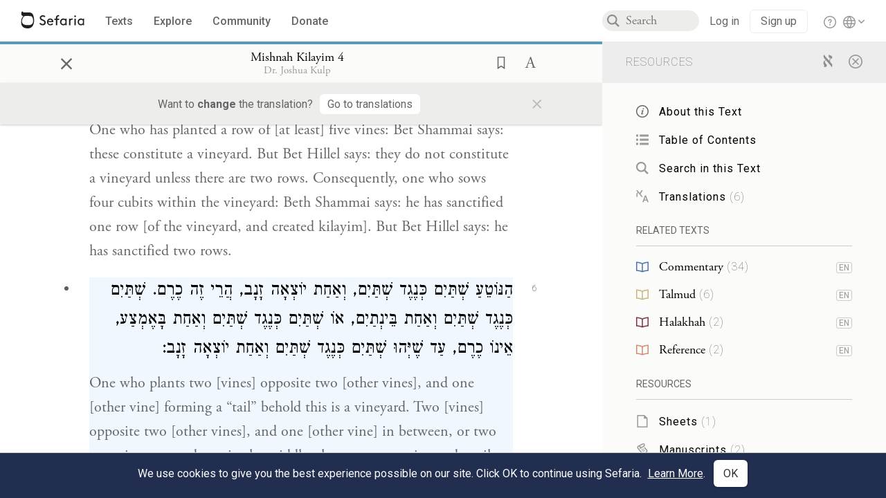

--- FILE ---
content_type: text/html; charset=utf-8
request_url: https://www.sefaria.org/Mishnah_Kilayim.4.6?lang=bi&with=all&lang2=en
body_size: 14375
content:





<!DOCTYPE html>
<html>
<head>
    <title>Mishnah Kilayim 4:6</title>
    <meta charset="utf-8"/>
    <meta name="description" content="One who plants two [vines] opposite two [other vines], and one [other vine] forming a “tail” behold this is a vineyard. Two [vines] opposite two [other vines],..."/>

    

    <link rel="search" type="application/opensearchdescription+xml" title="Sefaria Search" href="/static/files/opensearch.xml" />

    
    <link rel="alternate" href="https://www.sefaria.org/Mishnah_Kilayim.4.6" hreflang="en" />
    <link rel="alternate" href="https://www.sefaria.org.il/Mishnah_Kilayim.4.6" hreflang="he" />
    

    
    <link rel="canonical" href="https://www.sefaria.org/Mishnah_Kilayim.4.6?lang=bi&amp;with=all&amp;lang2=en" />
    

    
        <meta property="og:type" content="website"/>
    

    
        <meta property="og:description" content="One who plants two [vines] opposite two [other vines], and one [other vine] forming a “tail” behold this is a vineyard. Two [vines] opposite two [other vines],..."/>
        <meta property="og:image" content="https://www.sefaria.org/api/img-gen/Mishnah_Kilayim.4.6?lang=bi&platform=facebook&ven=&vhe=" />
        <meta property="og:image:type" content="image/png" />
        <meta property="og:image:width" content="1200" />
        <meta property="og:image:height" content="630" />
    

    <meta property="og:title" content="Mishnah Kilayim 4:6" />
    <meta property="og:url" content="https://www.sefaria.org/Mishnah_Kilayim.4.6?lang=bi&amp;with=all&amp;lang2=en" />

    <meta name="twitter:card" content="summary_large_image" />
    
    <meta name="twitter:site" content="@sefariaproject" />
    <meta name="twitter:title" content="Mishnah Kilayim 4:6" />
    <meta name="twitter:description" content="One who plants two [vines] opposite two [other vines], and one [other vine] forming a “tail” behold this is a vineyard. Two [vines] opposite two [other vines],..." />
    <meta name="twitter:image" content="https://www.sefaria.org/api/img-gen/Mishnah_Kilayim.4.6?lang=bi&platform=twitter&ven=&vhe=" />

    <meta name="apple-mobile-web-app-capable" content="yes">
    <meta name="apple-itunes-app" content="app-id=1163273965">
    <meta name="viewport" content="width=device-width, initial-scale=1, user-scalable=no" />

    <!-- https://realfavicongenerator.net -->
    <link rel="apple-touch-icon" sizes="180x180" href="/static/icons/apple-touch-icon.png?v=xQzLlLp7oR">
    <link rel="icon" type="image/png" sizes="32x32" href="/static/icons/favicon-32x32.png?v=xQzLlLp7oR">
    <link rel="icon" type="image/png" sizes="16x16" href="/static/icons/favicon-16x16.png?v=xQzLlLp7oR">
    <link rel="manifest" href="/static/icons/manifest.json?v=xQzLlLp7oR">
    <link rel="mask-icon" href="/static/icons/safari-pinned-tab.svg?v=xQzLlLp7oR" color="#273557">
    <link rel="shortcut icon" href="/static/icons/favicon.ico?v=xQzLlLp7oR">
    <meta name="theme-color" content="#273557">


    
    <script type="application/ld+json">{"@context": "http://schema.org", "@type": "BreadcrumbList", "itemListElement": [{"@type": "ListItem", "position": 1, "name": "Texts", "item": {"@id": "/texts"}}, {"@type": "ListItem", "position": 2, "name": "Mishnah", "item": {"@id": "/texts/Mishnah"}}, {"@type": "ListItem", "position": 3, "name": "Seder Zeraim", "item": {"@id": "/texts/Mishnah/Seder Zeraim"}}, {"@type": "ListItem", "position": 4, "name": "Mishnah Kilayim", "item": {"@id": "/Mishnah_Kilayim"}}, {"@type": "ListItem", "position": 5, "name": "Chapter 4", "item": {"@id": "/Mishnah_Kilayim.4"}}, {"@type": "ListItem", "position": 6, "name": "Mishnah 6", "item": {"@id": "/Mishnah_Kilayim.4.6"}}]}</script>
    

    

    <script src="https://ajax.googleapis.com/ajax/libs/webfont/1.6.26/webfont.js"></script>
    <script>
        WebFont.load({
          google: {
            families: ['Crimson Text:100,200,300,400,500,600,700,800,900'],
            text: 'ăǎġḥḤḫḳḲŏŠšṭżūẓŻāīēḗęîìi̧ ̆̄'
          },
          typekit: {
            id: 'aeg8div' // Adobe Garamond Pro
          }
        });
        WebFont.load({
          google: {
            families: ['Roboto:100,200,300,400,500,600,700,800,900', 'Heebo:100,200,300,400,500,600,700,800,900:hebrew'] // The dotted h causes Heebo not to load.
          }
        });
        WebFont.load({
          google: {
            families: ['Noto Sans Samaritan'],
            text: 'ࠀࠁࠂࠃࠄࠅࠆࠇࠈࠉࠊࠋࠌࠍࠎࠏࠐࠑࠒࠓࠔࠕ'
          }
        });
    </script>
    <script src="https://www.gstatic.com/charts/loader.js"></script>

    <link rel="stylesheet" href="/static/css/common.css">
    <link rel="stylesheet" href="/static/font-awesome/css/font-awesome.css">
    <link rel="stylesheet" href="/static/css/fonts.css">
    <link rel="stylesheet" type="text/css" href="/static/css/keyboard.css">
    <link rel="stylesheet" href="/static/css/s2.css">
    <link rel="stylesheet" href="/static/css/s2-print.css" media="print" />
    <!-- Specific styling to correct behavior of Unbounce banners -->
    <link rel="stylesheet" href="/static/css/unbounce-banner.css">

    
    
    

    <style>
        
    </style>


    
    <!-- Google Tag Manager -->
    <script>(function(w,d,s,l,i){w[l]=w[l]||[];w[l].push({'gtm.start':
    new Date().getTime(),event:'gtm.js'});var f=d.getElementsByTagName(s)[0],
    j=d.createElement(s),dl=l!='dataLayer'?'&l='+l:'';j.async=true;j.src=
    'https://www.googletagmanager.com/gtm.js?id='+i+dl;f.parentNode.insertBefore(j,f);
    })(window,document,'script','dataLayer',"GTM-NBGXSLP");</script>
    <!-- End Google Tag Manager -->

    <!-- Start VWO Async SmartCode -->
    <script type='text/javascript' id='vwoCode'>
    window._vwo_code=window._vwo_code || (function() {
    var account_id=682715,
    version = 1.5,
    settings_tolerance=2000,
    library_tolerance=2500,
    use_existing_jquery=false,
    is_spa=1,
    hide_element='body',
    hide_element_style = 'opacity:0 !important;filter:alpha(opacity=0) !important;background:none !important',
    /* DO NOT EDIT BELOW THIS LINE */
    f=false,d=document,vwoCodeEl=d.querySelector('#vwoCode'),code={use_existing_jquery:function(){return use_existing_jquery},library_tolerance:function(){return library_tolerance},hide_element_style:function(){return'{'+hide_element_style+'}'},finish:function(){if(!f){f=true;var e=d.getElementById('_vis_opt_path_hides');if(e)e.parentNode.removeChild(e)}},finished:function(){return f},load:function(e){var t=d.createElement('script');t.fetchPriority='high';t.src=e;t.type='text/javascript';t.innerText;t.onerror=function(){_vwo_code.finish()};d.getElementsByTagName('head')[0].appendChild(t)},getVersion:function(){return version},getMatchedCookies:function(e){var t=[];if(document.cookie){t=document.cookie.match(e)||[]}return t},getCombinationCookie:function(){var e=code.getMatchedCookies(/(?:^|;)\s?(_vis_opt_exp_\d+_combi=[^;$]*)/gi);e=e.map(function(e){try{var t=decodeURIComponent(e);if(!/_vis_opt_exp_\d+_combi=(?:\d+,?)+\s*$/.test(t)){return''}return t}catch(e){return''}});var i=[];e.forEach(function(e){var t=e.match(/([\d,]+)/g);t&&i.push(t.join('-'))});return i.join('|')},init:function(){if(d.URL.indexOf('__vwo_disable__')>-1)return;window.settings_timer=setTimeout(function(){_vwo_code.finish()},settings_tolerance);var e=d.createElement('style'),t=hide_element?hide_element+'{'+hide_element_style+'}':'',i=d.getElementsByTagName('head')[0];e.setAttribute('id','_vis_opt_path_hides');vwoCodeEl&&e.setAttribute('nonce',vwoCodeEl.nonce);e.setAttribute('type','text/css');if(e.styleSheet)e.styleSheet.cssText=t;else e.appendChild(d.createTextNode(t));i.appendChild(e);var n=this.getCombinationCookie();this.load('https://dev.visualwebsiteoptimizer.com/j.php?a='+account_id+'&u='+encodeURIComponent(d.URL)+'&f='+ +is_spa+'&vn='+version+(n?'&c='+n:''));return settings_timer}};window._vwo_settings_timer = code.init();return code;}());
    </script>
    <!-- End VWO Async SmartCode -->

    


    
    <!-- Hotjar Tracking Code for https://www.sefaria.org -->
    <script>
        (function(h,o,t,j,a,r){
            h.hj=h.hj||function(){(h.hj.q=h.hj.q||[]).push(arguments)};
            h._hjSettings={hjid:2695522,hjsv:6};
            a=o.getElementsByTagName('head')[0];
            r=o.createElement('script');r.async=1;
            r.src=t+h._hjSettings.hjid+j+h._hjSettings.hjsv;
            a.appendChild(r);
        })(window,document,'https://static.hotjar.com/c/hotjar-','.js?sv=');
    </script>
    
    
    <!-- Simple Analytics -->
    
    <script>
      window.sa_event = window.sa_event || function () {
        const a = [].slice.call(arguments);
        window.sa_event.q ? window.sa_event.q.push(a) : window.sa_event.q = [a];
      };
    </script>

    <!-- Unbounce Embed Code -->
    <script src="https://fd810a0513c94a16a52ef4d0d9b9c6c8.js.ubembed.com" async></script> 
</head>

<body class="interface-english ">
    
    <!-- Google Tag Manager (noscript) -->
    <noscript><iframe src="https://www.googletagmanager.com/ns.html?id=GTM-NBGXSLP"
    height="0" width="0" style="display:none;visibility:hidden"></iframe></noscript>
    <!-- End Google Tag Manager (noscript) -->
    



    

    <!--Sentry error reporting config-->
    <script>
      
        const sentryDSN = "https://87dd77e2991c48b4a69022eebb2e635f@o4505401832243200.ingest.sentry.io/4505402077675520";
      
    </script>
    <!--End Sentry error reporting config-->

    
    <!-- React will complain about whitespace -->
    <div id="s2"><div id="readerAppWrap"><div class="readerApp multiPanel interface-english"><div class="header" role="banner"><div class="headerInner"><div class="headerNavSection"><a class="home" href="/"><img src="/static/img/logo.svg" alt="Sefaria Logo"/></a><a href="/texts" class="textLink"><span class="int-en">Texts</span></a><a href="/topics" class="textLink"><span class="int-en">Explore</span></a><a href="/community" class="textLink"><span class="int-en">Community</span></a><a href="https://donate.sefaria.org/give/451346/#!/donation/checkout?c_src=Header" class="textLink donate" target="_blank"><span class="int-en">Donate</span></a></div><div class="headerLinksSection"><div class="search-container"><div id="searchBox" class="searchBox"><span class="readerNavMenuSearchButton"><img src="/static/icons/iconmonstr-magnifier-2.svg"/></span><input class="search serif keyboardInput" id="downshift-190999-input" placeholder="Search" maxLength="75" title="Search for Texts or Keywords Here" aria-activedescendant="" aria-autocomplete="list" aria-controls="downshift-190999-menu" aria-expanded="false" aria-labelledby="downshift-190999-label" autoComplete="off" role="combobox" value=""/></div><div id="downshift-190999-menu" role="listbox" aria-labelledby="downshift-190999-label" class="autocomplete-dropdown"></div></div><div class="accountLinks anon"><a class="login loginLink" href="/login?next=/"><span class="int-en">Log in</span></a><a class="login signupLink" href="/register?next=/"><span class="int-en">Sign up</span></a><div class="help"><a href="https://help.sefaria.org/hc/en-us" target="_blank"><img src="/static/img/help.svg" alt="Help"/></a></div></div><div class="interfaceLinks"><a class="interfaceLinks-button"><img src="/static/icons/globe-wire.svg" alt="Toggle Interface Language Menu"/></a><div class="interfaceLinks-menu closed"><div class="interfaceLinks-header"><span class="int-en">Site Language</span></div><div class="interfaceLinks-options"><a class="interfaceLinks-option int-bi int-he " href="/interface/hebrew?next=/">עברית</a><a class="interfaceLinks-option int-bi int-en active" href="/interface/english?next=/">English</a></div></div></div></div></div></div><div id="panelWrapBox" class="" style="width:100%"><div class="readerPanelBox" style="width:68%;left:0%"><div class="readerPanel serif bilingual stacked light undefined" role="region" id="panel-0" data-anl-batch="{&quot;panel_number&quot;:1,&quot;content_lang&quot;:&quot;bilingual&quot;}"><div class="readerControlsOuter"><div class="categoryColorLine" style="background:var(--mishnah-blue)"></div><header class="readerControls fullPanel"><div class="readerControlsInner"><div class="leftButtons"><a href="" class="readerNavMenuCloseButton" aria-label="Close" title="Close">×</a><div aria-label="" tabindex="0" class="saveButton" role="button" style="visibility:hidden"><img src="/static/icons/bookmark-filled.svg" alt=""/></div></div><div class="readerTextToc attributed"><div class="readerTextTocBox" role="heading" aria-level="1" aria-live="polite"><a href="Mishnah_Kilayim.4.6" aria-label="Show Connection Panel contents for Mishnah Kilayim 4:6"><div class="readerControlsTitle"><h1 style="display:flex"><span class="contentSpan en" lang="en">Mishnah Kilayim 4:6</span><span class="contentSpan he" lang="he"></span></h1></div><div class="readerTextVersion"></div></a></div></div><div class="rightButtons"><div aria-label="Save &quot;Mishnah Kilayim 4:6&quot;" tabindex="0" class="saveButton tooltip-toggle" role="button"><img src="/static/icons/bookmark.svg" alt="Save &quot;Mishnah Kilayim 4:6&quot;"/></div><div class="dropdownMenu"><button class="dropdownButton"><div aria-label="Text display options" tabindex="0" class="readerOptionsTooltip tooltip-toggle" role="button"><a class="readerOptions" tabindex="0" role="button" aria-haspopup="true" aria-label="Toggle Reader Menu Display Settings"><span class="int-en"> <img src="/static/img/lang_icon_english.svg" alt="Toggle Reader Menu Display Settings"/></span></a></div></button><div class="dropdownLinks-menu closed"><div class="texts-properties-menu" role="dialog"><div class="show-source-translation-buttons" aria-label="Source-translation toggle"><div class="button"><label for="Source0"><span class="int-en">Source</span></label><input type="radio" id="Source0" name="languageOptions0" value="Source"/></div><div class="button"><label for="Translation0"><span class="int-en">Translation</span></label><input type="radio" id="Translation0" name="languageOptions0" value="Translation"/></div><div class="button"><label for="Source with Translation0"><span class="int-en">Source with Translation</span></label><input type="radio" id="Source with Translation0" checked="" name="languageOptions0" value="Source with Translation"/></div></div><div class="text-menu-border"></div><div class="layout-button-line" role="radiogroup" aria-label="text layout toggle"><span class="int-en">Layout</span><div class="layout-options"><div class="layout-button focus-visible"><div class="button"><label for="stacked0"><span class="int-en"></span></label><input type="radio" id="stacked0" checked="" name="layout-options" value="stacked" style="--url:url(/static/icons/bi-ltr-stacked.svg)"/></div></div><div class="layout-button focus-visible"><div class="button"><label for="heLeft0"><span class="int-en"></span></label><input type="radio" id="heLeft0" name="layout-options" value="heLeft" style="--url:url(/static/icons/bi-ltr-heLeft.svg)"/></div></div></div></div><div class="text-menu-border"></div><div class="font-size-line"><button class="font-size-button preventClosing" aria-label="Decrease font size"><img src="/static/icons/reduce_font.svg" alt=""/></button><span class="int-en">Font Size</span><button class="font-size-button preventClosing" aria-label="Decrease font size"><img src="/static/icons/enlarge_font.svg" alt=""/></button></div><div class="text-menu-border"></div></div></div></div></div></div></header><div class="readerControls transLangPrefSuggBann"><div class="readerControlsInner transLangPrefSuggBannInner sans-serif"><div class="transLangPrefCentered"><span class="int-en"> Want to <span class="bold">change</span> the translation?</span><div class="yesNoGroup"><button tabindex="0" class="yesNoButton" aria-label="Go to translations"><span class="int-en">Go to translations</span></button></div></div><a href="" class="readerNavMenuCloseButton" aria-label="Close" title="Close">×</a></div></div></div><div class="readerContent" style="font-size:62.5%"><div class="textColumn"><div class="textRange basetext loading"><div class="title"><div class="titleBox" role="heading" aria-level="2"><div class="loadingMessage sans-serif "><span class="int-en">Loading...</span></div></div></div><div class="text"><div class="textInner"></div></div></div><div class="loadingMessage sans-serif base next final"><span class="int-en"> </span></div></div></div></div></div><div class="readerPanelBox sidebar" style="width:32%;left:68%"><div class="readerPanel serif english segmented light undefined" role="region" id="panel-1" data-anl-batch="{&quot;panel_number&quot;:2,&quot;content_lang&quot;:&quot;english&quot;}"><div class="readerControlsOuter"><header class="readerControls connectionsHeader fullPanel"><div class="readerControlsInner"><div class="readerTextToc"><div class="connectionsPanelHeader"><div class="connectionsHeaderTitle sans-serif"><span class="int-en">Resources</span></div><div class="rightButtons"><a href="/Mishnah_Kilayim.4.6?lang=bi&amp;with=all&amp;lang2=he" class="languageToggle"><img class="en" src="/static/img/aleph.svg" alt="Hebrew Language Toggle Icon"/><img class="he" src="/static/img/aye.svg" alt="English Language Toggle Icon"/></a><a href="/Mishnah_Kilayim.4.6?lang=bi&amp;lang2=en" class="readerNavMenuCloseButton circledX" aria-label="Close" title="Close"><img src="/static/icons/circled-x.svg" alt=""/></a></div></div></div></div></header></div><div class="readerContent" style="font-size:62.5%"><div class="connectionsPanel textList marginless fullPanel"><div class="texts content"><div class="contentInner"><div class="loadingMessage sans-serif "><span class="int-en">Loading...</span></div></div></div></div></div></div></div></div></div></div></div>
    
    

    

    <div id="overlay"></div>

    <script src="https://unpkg.com/react@16/umd/react.production.min.js"></script>
    <script src="https://unpkg.com/react-dom@16/umd/react-dom.production.min.js"></script>
    <script src="https://cdnjs.cloudflare.com/ajax/libs/jquery/2.2.4/jquery.min.js"></script>
    <script src="https://cdnjs.cloudflare.com/ajax/libs/jqueryui/1.12.1/jquery-ui.js"></script>

    <script src="/static/js/lib/keyboard.js"></script>
    <script src="/static/js/analyticsEventTracker.js"></script>
    <script src="/data.1768478031.js"></script>

    <script>
      
      if (!window.jQuery) {
        console.log('loading jquery locally');
        document.write('<script src="/static/js/lib/jquery.js"><\/script><script src="/static/js/lib/jquery-ui.js"><\/script>');
      }
      if (!window.React) {
          console.log('loading react locally');
          document.write('<script src="/static/js/lib/react.development.js"><\/script><script src="/static/js/lib/react-dom.development.js"><\/script>');
      }

      var DJANGO_VARS = {
        props:         {"_uid": null, "_email": "", "slug": "", "is_moderator": false, "is_editor": false, "is_sustainer": false, "full_name": "", "profile_pic_url": "", "is_history_enabled": true, "translationLanguagePreference": null, "versionPrefsByCorpus": {}, "following": [], "blocking": [], "calendars": [{"title": {"en": "Parashat Hashavua", "he": "פרשת השבוע"}, "displayValue": {"en": "Vaera", "he": "וארא"}, "url": "Exodus.6.2-9.35", "ref": "Exodus 6:2-9:35", "heRef": "שמות ו׳:ב׳-ט׳:ל״ה", "order": 1, "category": "Tanakh", "extraDetails": {"aliyot": ["Exodus 6:2-6:13", "Exodus 6:14-6:28", "Exodus 6:29-7:7", "Exodus 7:8-8:6", "Exodus 8:7-8:18", "Exodus 8:19-9:16", "Exodus 9:17-9:35", "Exodus 9:33-9:35"]}, "description": {"en": "Vaera (“I Appeared”) opens as God promises to redeem the enslaved Israelites and bring them to the Promised Land. When Pharaoh repeatedly refuses to let the Israelites go, God sends a series of plagues: water turning to blood, frogs, lice, wild animals, death of livestock, boils, and hail.", "he": "פרשת וארא נפתחת בהבטחת האל להוציא את בני ישראל ממצרים ולהביאם לארץ זבת חלב ודבש. משה דורש מפרעה לשלוח את בני ישראל ממצרים, אך פרעה מסרב שוב ושוב. אלוהים מביא מכות על מצרים בכל פעם שפרעה מסרב: מים הופכים לדם, מכת צפרדעים, כינים, ערוב, דבר, שחין וברד."}}, {"title": {"en": "Haftarah", "he": "הפטרה"}, "displayValue": {"en": "Ezekiel 28:25-29:21", "he": "יחזקאל כ״ח:כ״ה-כ״ט:כ״א"}, "url": "Ezekiel.28.25-29.21", "ref": "Ezekiel 28:25-29:21", "order": 2, "category": "Tanakh"}, {"title": {"en": "Daf Yomi", "he": "דף יומי"}, "displayValue": {"en": "Menachot 4", "he": "מנחות ד׳"}, "url": "Menachot.4", "ref": "Menachot 4", "order": 3, "category": "Talmud"}, {"title": {"en": "929", "he": "929"}, "displayValue": {"en": "Leviticus 10 (100)", "he": "ויקרא י׳ (100)"}, "url": "Leviticus.10", "ref": "Leviticus 10", "order": 4, "category": "Tanakh"}, {"title": {"en": "Daily Mishnah", "he": "משנה יומית"}, "displayValue": {"en": "Mishnah Arakhin 5:6-6:1", "he": "משנה ערכין ה׳:ו׳-ו׳:א׳"}, "url": "Mishnah_Arakhin.5.6-6.1", "ref": "Mishnah Arakhin 5:6-6:1", "order": 5, "category": "Mishnah"}, {"title": {"en": "Daily Rambam", "he": "הרמב\"ם היומי"}, "displayValue": {"en": "Mourning 8", "he": "הלכות אבל ח׳"}, "url": "Mishneh_Torah,_Mourning.8", "ref": "Mishneh Torah, Mourning 8", "order": 6, "category": "Halakhah"}, {"title": {"en": "Daily Rambam (3 Chapters)", "he": "הרמב\"ם היומי (3 פרקים)"}, "displayValue": {"en": "The Sanhedrin and the Penalties within Their Jurisdiction 25-26", "he": "הלכות סנהדרין והעונשין המסורין להם כ״ה-כ״ו"}, "url": "Mishneh_Torah,_The_Sanhedrin_and_the_Penalties_within_Their_Jurisdiction.25-26", "ref": "Mishneh Torah, The Sanhedrin and the Penalties within Their Jurisdiction 25-26", "order": 7, "category": "Halakhah"}, {"title": {"en": "Daily Rambam (3 Chapters)", "he": "הרמב\"ם היומי (3 פרקים)"}, "displayValue": {"en": "Testimony 1", "he": "הלכות עדות א׳"}, "url": "Mishneh_Torah,_Testimony.1", "ref": "Mishneh Torah, Testimony 1", "order": 7, "category": "Halakhah"}, {"title": {"en": "Daf a Week", "he": "דף השבוע"}, "displayValue": {"en": "Nedarim 64", "he": "נדרים ס״ד"}, "url": "Nedarim.64", "ref": "Nedarim 64", "order": 8, "category": "Talmud"}, {"title": {"en": "Halakhah Yomit", "he": "הלכה יומית"}, "displayValue": {"en": "Shulchan Arukh, Orach Chayim 137:3-5", "he": "שולחן ערוך, אורח חיים קל״ז:ג׳-ה׳"}, "url": "Shulchan_Arukh,_Orach_Chayim.137.3-5", "ref": "Shulchan Arukh, Orach Chayim 137:3-5", "order": 9, "category": "Halakhah"}, {"title": {"en": "Arukh HaShulchan Yomi", "he": "ערוך השולחן היומי"}, "displayValue": {"en": "Orach Chaim 242:21-27", "he": "אורח חיים רמ״ב:כ״א-כ״ז"}, "url": "Arukh_HaShulchan,_Orach_Chaim.242.21-27", "ref": "Arukh HaShulchan, Orach Chaim 242:21-27", "order": 10, "category": "Halakhah"}, {"title": {"en": "Tanakh Yomi", "he": "תנ\"ך יומי"}, "displayValue": {"en": "Kings Seder 18", "he": "מלכים סדר יח"}, "url": "I_Kings.21.17-22.42", "ref": "I Kings 21:17-22:42", "order": 11, "category": "Tanakh"}, {"title": {"en": "Chok LeYisrael", "he": "חק לישראל"}, "displayValue": {"en": "Vaera", "he": "וארא"}, "url": "collections/חק-לישראל?tag=Vaera", "order": 12, "category": "Tanakh"}, {"title": {"en": "Tanya Yomi", "he": "תניא יומי"}, "displayValue": {"en": "26 Tevet", "he": "כו טבת"}, "url": "Tanya,_Part_I;_Likkutei_Amarim.16.7", "ref": "Tanya, Part I; Likkutei Amarim 16:7", "order": 15, "category": "Chasidut"}, {"title": {"en": "Yerushalmi Yomi", "he": "ירושלמי יומי"}, "displayValue": {"en": "Jerusalem Talmud Nazir 42", "he": "תלמוד ירושלמי נזיר מב"}, "url": "Jerusalem_Talmud_Nazir.8.2.13-9.1.4", "ref": "Jerusalem Talmud Nazir 8:2:13-9:1:4", "order": 16, "category": "Talmud"}], "notificationCount": 0, "notifications": [], "saved": {"loaded": false, "items": []}, "last_place": [], "last_cached": 1768478031.2661488, "multiPanel": true, "initialPath": "/Mishnah_Kilayim.4.6?lang=bi&with=all&lang2=en", "interfaceLang": "english", "translation_language_preference_suggestion": null, "initialSettings": {"language": "bilingual", "layoutDefault": "segmented", "layoutTalmud": "continuous", "layoutTanakh": "segmented", "aliyotTorah": "aliyotOff", "vowels": "all", "punctuationTalmud": "punctuationOn", "biLayout": "stacked", "color": "light", "fontSize": 62.5}, "trendingTopics": [{"slug": "parashat-vaera", "count": 20, "author_count": 12, "he": "פרשת וארא", "en": "Parashat Vaera", "tag": "Parashat Vaera", "he_tag": "פרשת וארא"}, {"slug": "moses", "count": 10, "author_count": 9, "he": "משה", "en": "Moses", "tag": "Moses", "he_tag": "משה"}, {"slug": "prayer", "count": 15, "author_count": 9, "he": "תפילה", "en": "Prayer", "tag": "Prayer", "he_tag": "תפילה"}, {"slug": "god", "count": 9, "author_count": 7, "he": "אלוהים", "en": "God", "tag": "God", "he_tag": "אלוהים"}, {"slug": "shemot3", "count": 6, "author_count": 6, "he": "", "en": "Shemot", "tag": "Shemot", "he_tag": ""}], "numLibraryTopics": 5461, "_siteSettings": {"TORAH_SPECIFIC": true, "SITE_NAME": {"en": "Sefaria", "he": "ספריא"}, "LIBRARY_NAME": {"en": "The Sefaria Library", "he": "האוסף של ספריא"}, "SUPPORTED_TRANSLATION_LANGUAGES": ["en", "es", "fr", "de"], "COLLECTIONS_BUCKET": "sefaria-collection-images", "PROFILES_BUCKET": "sefaria-profile-pictures", "UGC_BUCKET": "sheet-user-uploaded-media", "TOPICS_BUCKET": "img.sefaria.org", "HELP_CENTER_URLS": {"EN_US": "https://help.sefaria.org/hc/en-us", "HE": "https://help.sefaria.org/hc/he", "GETTING_STARTED": "https://help.sefaria.org/hc/en-us/articles/21471911125020-Video-Guide-How-to-Get-Started-Navigating-the-Library"}}, "_debug": false, "_debug_mode": null, "headerMode": false, "initialPanels": [{"mode": "Text", "ref": "Mishnah Kilayim 4:6", "refs": ["Mishnah Kilayim 4:6"], "currVersions": {"en": {"languageFamilyName": "", "versionTitle": ""}, "he": {"languageFamilyName": "", "versionTitle": ""}}, "filter": [], "versionFilter": [], "highlightedRefs": ["Mishnah Kilayim 4:6"], "showHighlight": true, "selectedWords": null, "sidebarSearchQuery": null, "selectedNamedEntity": null, "selectedNamedEntityText": null, "settings": {"language": "bilingual"}, "text": {"versions": [{"status": "locked", "priority": 3.0, "license": "Public Domain", "versionNotes": "", "formatAsPoetry": "", "digitizedBySefaria": "", "method": "", "heversionSource": "", "versionUrl": "", "versionTitleInHebrew": "תורת אמת 357", "versionNotesInHebrew": "", "shortVersionTitle": "", "shortVersionTitleInHebrew": "", "extendedNotes": "", "extendedNotesHebrew": "", "purchaseInformationImage": "", "purchaseInformationURL": "", "hasManuallyWrappedRefs": "", "language": "he", "versionSource": "http://www.toratemetfreeware.com/index.html?downloads", "versionTitle": "Torat Emet 357", "actualLanguage": "he", "languageFamilyName": "hebrew", "isSource": true, "isPrimary": true, "direction": "rtl", "text": ["קָרַחַת הַכֶּרֶם, <a class=\"namedEntityLink \" href=\"/topics/beit-shammai\" data-slug=\"beit-shammai\" data-range=18-32>בֵּית שַׁמַּאי</a> אוֹמְרִים, עֶשְׂרִים וְאַרְבַּע אַמּוֹת. <a class=\"namedEntityLink \" href=\"/topics/beit-hillel\" data-slug=\"beit-hillel\" data-range=74-87>וּבֵית הִלֵּל</a> אוֹמְרִים שֵׁשׁ עֶשְׂרֵה אַמָּה. מְחוֹל הַכֶּרֶם, <a class=\"namedEntityLink \" href=\"/topics/beit-shammai\" data-slug=\"beit-shammai\" data-range=138-152>בֵּית שַׁמַּאי</a> אוֹמְרִים, שֵׁשׁ עֶשְׂרֵה אַמָּה. <a class=\"namedEntityLink \" href=\"/topics/beit-hillel\" data-slug=\"beit-hillel\" data-range=187-200>וּבֵית הִלֵּל</a> אוֹמְרִים שְׁתֵּים עֶשְׂרֵה אַמָּה. וְאֵיזוֹ הִיא קָרַחַת הַכֶּרֶם. כֶּרֶם שֶׁחָרַב מֵאֶמְצָעוֹ. אִם אֵין שָׁם שֵׁשׁ עֶשְׂרֵה אַמָּה, לֹא יָבִיא זֶרַע לְשָׁם. הָיוּ שָׁם שֵׁשׁ עֶשְׂרֵה אַמָּה, נוֹתְנִין לָהּ עֲבוֹדָתָהּ, וְזוֹרֵעַ אֶת הַמּוֹתָר: \n", "אֵיזֶה הוּא מְחוֹל הַכֶּרֶם. בֵּין כֶּרֶם לַגָּדֵר. אִם אֵין שָׁם שְׁתֵּים עֶשְׂרֵה אַמָּה, לֹא יָבִיא זֶרַע לְשָׁם. הָיוּ שָׁם שְׁתֵּים עֶשְׂרֵה אַמָּה, נוֹתְנִין לוֹ עֲבוֹדָתוֹ וְזוֹרֵעַ אֶת הַמּוֹתָר: \n", "<a class=\"namedEntityLink \" href=\"/topics/rabbi-yehudah-b-ilai\" data-slug=\"rabbi-yehudah-b-ilai\" data-range=0-15>רַבִּי יְהוּדָה</a> אוֹמֵר, אֵין זֶה אֶלָּא גֶדֶר הַכֶּרֶם. וְאֵיזֶה הוּא מְחוֹל הַכֶּרֶם. בֵּין שְׁנֵי הַכְּרָמִים. אֵיזֶה הוּא גָדֵר, שֶׁהוּא גָבוֹהַּ עֲשָׂרָה טְפָחִים. וְחָרִיץ, שֶׁהוּא עָמֹק עֲשָׂרָה וְרָחָב אַרְבָּעָה: \n", "מְחִצַּת הַקָּנִים, אִם אֵין בֵּין קָנֶה לַחֲבֵרוֹ שְׁלֹשָׁה טְפָחִים, כְּדֵי שֶׁיִּכָּנֵס הַגְּדִי, הֲרֵי זוֹ כִמְחִצָּה. וְגָדֵר שֶׁנִּפְרַץ, עַד עֶשֶׂר אַמּוֹת הֲרֵי הוּא כְפֶתַח, יָתֵר מִכֵּן, כְּנֶגֶד הַפִּרְצָה אָסוּר. נִפְרְצוּ בוֹ פְרָצוֹת הַרְבֵּה, אִם הָעוֹמֵד מְרֻבֶּה עַל הַפָּרוּץ, מֻתָּר, וְאִם הַפָּרוּץ מְרֻבֶּה עַל הָעוֹמֵד, כְּנֶגֶד הַפִּרְצָה אָסוּר: \n", "הַנּוֹטֵעַ שׁוּרָה שֶׁל חָמֵשׁ גְּפָנִים, <a class=\"namedEntityLink \" href=\"/topics/beit-shammai\" data-slug=\"beit-shammai\" data-range=42-56>בֵּית שַׁמַּאי</a> אוֹמְרִים, כֶּרֶם. <a class=\"namedEntityLink \" href=\"/topics/beit-hillel\" data-slug=\"beit-hillel\" data-range=76-89>וּבֵית הִלֵּל</a> אוֹמְרִים, אֵינוֹ כֶרֶם, עַד שֶׁיְּהוּ שָׁם שְׁתֵּי שׁוּרוֹת. לְפִיכָךְ, הַזּוֹרֵעַ אַרְבַּע אַמּוֹת שֶׁבַּכֶּרֶם, <a class=\"namedEntityLink \" href=\"/topics/beit-shammai\" data-slug=\"beit-shammai\" data-range=205-219>בֵּית שַׁמַּאי</a> אוֹמְרִים, קִדֵּשׁ שׁוּרָה אַחַת. <a class=\"namedEntityLink \" href=\"/topics/beit-hillel\" data-slug=\"beit-hillel\" data-range=254-267>וּבֵית הִלֵּל</a> אוֹמְרִים, קִדֵּשׁ שְׁתֵּי שׁוּרוֹת: \n", "הַנּוֹטֵעַ שְׁתַּיִם כְּנֶגֶד שְׁתַּיִם, וְאַחַת יוֹצְאָה זָנָב, הֲרֵי זֶה כֶרֶם. שְׁתַּיִם כְּנֶגֶד שְׁתַּיִם וְאַחַת בֵּינְתַיִם, אוֹ שְׁתַּיִם כְּנֶגֶד שְׁתַּיִם וְאַחַת בָּאֶמְצַע, אֵינוֹ כֶרֶם, עַד שֶׁיְּהוּ שְׁתַּיִם כְּנֶגֶד שְׁתַּיִם וְאַחַת יוֹצְאָה זָנָב: \n", "הַנּוֹטֵעַ שׁוּרָה אַחַת בְּתוֹךְ שֶׁלּוֹ, וְשׁוּרָה אַחַת בְּתוֹךְ שֶׁל חֲבֵרוֹ, וְדֶרֶךְ הַיָּחִיד וְדֶרֶךְ הָרַבִּים בָּאֶמְצַע, וְגָדֵר שֶׁהוּא נָמוּךְ מֵעֲשָׂרָה טְפָחִים, הֲרֵי אֵלּוּ מִצְטָרְפוֹת. גָּבוֹהַּ מֵעֲשָׂרָה טְפָחִים, אֵינָן מִצְטָרְפוֹת. <a class=\"namedEntityLink \" href=\"/topics/rabbi-yehudah-b-ilai\" data-slug=\"rabbi-yehudah-b-ilai\" data-range=256-271>רַבִּי יְהוּדָה</a> אוֹמֵר, אִם עֵרְסָן מִלְמַעְלָה, הֲרֵי אֵלּוּ מִצְטָרְפוֹת: \n", "הַנּוֹטֵעַ שְׁתֵּי שׁוּרוֹת, אִם אֵין בֵּינֵיהֶן שְׁמֹנֶה אַמּוֹת, לֹא יָבִיא זֶרַע לְשָׁם. הָיוּ שָׁלֹשׁ, אִם אֵין בֵּין שׁוּרָה לַחֲבֶרְתָּהּ שֵׁשׁ עֶשְׂרֵה אַמָּה, לֹא יָבִיא זֶרַע לְשָׁם. <a class=\"namedEntityLink \" href=\"/topics/ראבי-(ambiguous)\" data-slug=\"ראבי-(ambiguous)\" data-range=192-222>רַבִּי אֱלִיעֶזֶר בֶּן יַעֲקֹב</a> אוֹמֵר מִשּׁוּם <a class=\"namedEntityLink \" href=\"/topics/rabbi-hananyah-b-hakhinai\" data-slug=\"rabbi-hananyah-b-hakhinai\" data-range=239-261>חֲנִינָא בֶן חֲכִינַאי</a>, אֲפִלּוּ חָרְבָה הָאֶמְצָעִית וְאֵין בֵּין שׁוּרָה לַחֲבֶרְתָּהּ שֵׁשׁ עֶשְׂרֵה אַמָּה, לֹא יָבִיא זֶרַע לְשָׁם, שֶׁאִלּוּ מִתְּחִלָּה נְטָעָן הֲרֵי זֶה מֻתָּר בִּשְׁמֹנֶה אַמּוֹת: \n", "הַנּוֹטֵעַ אֶת כַּרְמוֹ עַל שֵׁשׁ עֶשְׂרֵה אַמָּה שֵׁשׁ עֶשְׂרֵה אַמָּה, מֻתָּר לְהָבִיא זֶרַע לְשָׁם. אָמַר <a class=\"namedEntityLink \" href=\"/topics/rabbi-yehudah-b-ilai\" data-slug=\"rabbi-yehudah-b-ilai\" data-range=109-124>רַבִּי יְהוּדָה</a>, מַעֲשֶׂה בְצַלְמוֹן, בְּאֶחָד שֶׁנָּטַע אֶת כַּרְמוֹ עַל שֵׁשׁ עֶשְׂרֵה שֵׁשׁ עֶשְׂרֵה אַמָּה, וְהָיָה הוֹפֵךְ שְׂעַר שְׁתֵּי שׁוּרוֹת לְצַד אֶחָד וְזוֹרֵעַ אֶת הַנִּיר, וּבְשָׁנָה אַחֶרֶת הָיָה הוֹפֵךְ אֶת הַשֵּׂעָר לְמָקוֹם אַחֵר וְזוֹרֵעַ אֶת הַבּוּר, וּבָא מַעֲשֶׂה לִפְנֵי חֲכָמִים, וְהִתִּירוּ. <a class=\"namedEntityLink \" href=\"/topics/rabbi-meir\" data-slug=\"rabbi-meir\" data-range=427-440>רַבִּי מֵאִיר</a> <a class=\"namedEntityLink \" href=\"/topics/shimon-bar-yochai\" data-slug=\"shimon-bar-yochai\" data-range=441-459>וְרַבִּי שִׁמְעוֹן</a> אוֹמְרִים, אַף הַנּוֹטֵעַ אֶת כַּרְמוֹ עַל שְׁמֹנֶה שְׁמֹנֶה אַמּוֹת, מֻתָּר: \n"], "sources": ["Torat Emet 357", "Torat Emet 357", "Torat Emet 357", "Torat Emet 357", "Torat Emet 357", "Torat Emet 357", "Torat Emet 357", "Torat Emet 357", "Torat Emet 357"]}, {"status": "locked", "priority": 1.0, "license": "CC-BY", "versionNotes": "", "formatAsPoetry": "", "digitizedBySefaria": "", "method": "", "heversionSource": "", "versionUrl": "", "versionTitleInHebrew": "", "versionNotesInHebrew": "", "shortVersionTitle": "Dr. Joshua Kulp", "shortVersionTitleInHebrew": "", "extendedNotes": "", "extendedNotesHebrew": "", "purchaseInformationImage": "", "purchaseInformationURL": "", "hasManuallyWrappedRefs": "", "language": "en", "versionSource": "http://learn.conservativeyeshiva.org/mishnah/", "versionTitle": "Mishnah Yomit by Dr. Joshua Kulp", "actualLanguage": "en", "languageFamilyName": "english", "isSource": false, "isPrimary": false, "direction": "ltr", "text": ["A karahat [a bare patch] within a vineyard: <a class=\"namedEntityLink \" href=\"/topics/beit-shammai\" data-slug=\"beit-shammai\" data-range=44-55>Bet Shammai</a> says: [it must measure] twenty-four cubits [by twenty-four cubits]. But <a class=\"namedEntityLink \" href=\"/topics/beit-hillel\" data-slug=\"beit-hillel\" data-range=128-138>Bet Hillel</a> says: sixteen cubits. A mehol [an unsown belt of ground between a planted area and a fence] of a vineyard: <a class=\"namedEntityLink \" href=\"/topics/beit-shammai\" data-slug=\"beit-shammai\" data-range=246-257>Bet Shammai</a> says: [it must measure] sixteen cubits. But <a class=\"namedEntityLink \" href=\"/topics/beit-hillel\" data-slug=\"beit-hillel\" data-range=302-312>Bet Hillel</a> says: twelve cubits. What is a karahat of a vineyard? A vineyard which has been cleared [of vines] in its middle. If there are less than sixteen cubits, then one may not bring seed into it. If it is sixteen cubits, they leave a space in which to work [the vineyard] and they may sow the rest.", "What is a mehol in a vineyard? [The space] between the vineyard and a fence. If there are less than twelve cubits, then one may not bring seed into it. If there are twelve cubits, they leave a space in which to work [the vineyard] and they may sow the rest.", "<a class=\"namedEntityLink \" href=\"/topics/rabbi-yehudah-b-ilai\" data-slug=\"rabbi-yehudah-b-ilai\" data-range=0-11>Rabbi Judah</a> says: this is nothing but the fence of the vineyard fence. What then is a mehol of a vineyard? [A space] between two vineyards. What is considered a fence? One that is ten handbreadths high. And what is considered a trench? One ten handbreadths deep and four wide.", "A partition of reeds: if between one reed and another there are less than three handbreadths, [the space] through which a kid (young goat) could enter, it counts as a [legally effective] partition. A [stone] fence which has been broken through up to [the length of] ten cubits, [the breach] is [regarded] as a doorway; more than that, opposite the breach it is prohibited [to sow seeds]. If there were many breaches in the fence, if that which remains standing exceeds that which is broken through, it is permitted [to sow there]. But if the breached sections exceed those which remain standing, it is forbidden [to sow opposite the breaches.]", "One who has planted a row of [at least] five vines: <a class=\"namedEntityLink \" href=\"/topics/beit-shammai\" data-slug=\"beit-shammai\" data-range=52-63>Bet Shammai</a> says: these constitute a vineyard. But <a class=\"namedEntityLink \" href=\"/topics/beit-hillel\" data-slug=\"beit-hillel\" data-range=103-113>Bet Hillel</a> says: they do not constitute a vineyard unless there are two rows. Consequently, one who sows four cubits within the vineyard: <a class=\"namedEntityLink \" href=\"/topics/beit-shammai\" data-slug=\"beit-shammai\" data-range=241-253>Beth Shammai</a> says: he has sanctified one row [of the vineyard, and created kilayim]. But <a class=\"namedEntityLink \" href=\"/topics/beit-hillel\" data-slug=\"beit-hillel\" data-range=330-340>Bet Hillel</a> says: he has sanctified two rows.", "One who plants two [vines] opposite two [other vines], and one [other vine] forming a “tail” behold this is a vineyard. Two [vines] opposite two [other vines], and one [other vine] in between, or two opposite two, and one in the middle, these are not a vineyard until there are two opposite two with one [other] forming a tail.", "One who has planted one row [of vines] on his own [land] and another row on his neighbor's [land], and there is a private road or a public road in the middle, or a fence lower than ten handbreadths, these [two rows] combine. If there is a fence higher than ten handbreadths they do not combine. <a class=\"namedEntityLink \" href=\"/topics/rabbi-yehudah-b-ilai\" data-slug=\"rabbi-yehudah-b-ilai\" data-range=295-306>Rabbi Judah</a> says: If he intertwines them [the rows of vines] above [the fence] they do combine.", "One who has planted two rows [of vines] if there are not eight cubits between them, he may not bring seed there [in the space between the two rows]. If there are three [rows] if there are not between one row and its companion sixteen cubits he may not bring seed there. <a class=\"namedEntityLink \" href=\"/topics/ראבי-(ambiguous)\" data-slug=\"ראבי-(ambiguous)\" data-range=270-293>Rabbi Eliezer ben Jacob</a> said in the name of <a class=\"namedEntityLink \" href=\"/topics/rabbi-hananyah-b-hakhinai\" data-slug=\"rabbi-hananyah-b-hakhinai\" data-range=314-333>Hananya ben Hakinai</a>: even if the middle row was laid waste and there is not between one row and its companion row sixteen cubits, he may not bring seed there, but if he had planted them [two rows] at the outset, it is permitted [to sow between them] if they are eight cubits [apart].", "One who plants his vineyard sixteen cubits, sixteen cubits [separating each row], he may bring seed there. <a class=\"namedEntityLink \" href=\"/topics/rabbi-yehudah-b-ilai\" data-slug=\"rabbi-yehudah-b-ilai\" data-range=107-118>Rabbi Judah</a> said: It happened at Tsalmon that a man planted his vineyard on [a plan of] sixteen cubits, sixteen cubits [separating each row]. [One year] he would turn the tips of the vine branches of two [adjacent rows] towards one place, and sow the furrow [in between], and the following year he would turn the tips of the vine branches in the opposite direction, and sow the land which had been left untilled [the preceding year]. The matter came before the sages, and they declared it permitted. <a class=\"namedEntityLink \" href=\"/topics/rabbi-meir\" data-slug=\"rabbi-meir\" data-range=607-617>Rabbi Meir</a> and <a class=\"namedEntityLink \" href=\"/topics/shimon-bar-yochai\" data-slug=\"shimon-bar-yochai\" data-range=622-634>Rabbi Shimon</a> say: even one who has planted his vineyard with eight cubits [between every two rows], this is permitted."], "sources": ["Mishnah Yomit by Dr. Joshua Kulp", "Mishnah Yomit by Dr. Joshua Kulp", "Mishnah Yomit by Dr. Joshua Kulp", "Mishnah Yomit by Dr. Joshua Kulp", "Mishnah Yomit by Dr. Joshua Kulp", "Mishnah Yomit by Dr. Joshua Kulp", "Mishnah Yomit by Dr. Joshua Kulp", "Mishnah Yomit by Dr. Joshua Kulp", "Mishnah Yomit by Dr. Joshua Kulp"]}], "missings": [], "available_langs": ["english", "french", "german", "hebrew", "portuguese"], "available_versions": [{"status": "locked", "priority": 3.0, "license": "Public Domain", "versionNotes": "", "formatAsPoetry": "", "digitizedBySefaria": "", "method": "", "heversionSource": "", "versionUrl": "", "versionTitleInHebrew": "תורת אמת 357", "versionNotesInHebrew": "", "shortVersionTitle": "", "shortVersionTitleInHebrew": "", "extendedNotes": "", "extendedNotesHebrew": "", "purchaseInformationImage": "", "purchaseInformationURL": "", "hasManuallyWrappedRefs": "", "language": "he", "title": "Mishnah Kilayim", "versionSource": "http://www.toratemetfreeware.com/index.html?downloads", "versionTitle": "Torat Emet 357", "actualLanguage": "he", "languageFamilyName": "hebrew", "isSource": true, "isPrimary": true, "direction": "rtl"}, {"status": "locked", "priority": 2.0, "license": "Public Domain", "versionNotes": "", "formatAsPoetry": "", "digitizedBySefaria": true, "method": "", "heversionSource": "http://primo.nli.org.il/primo_library/libweb/action/dlDisplay.do?vid=NLI&docId=NNL_ALEPH00174173", "versionUrl": "", "versionTitleInHebrew": "משנה, מהדורת בית דפוס ראם, וילנא 1913", "versionNotesInHebrew": "", "shortVersionTitle": "", "shortVersionTitleInHebrew": "", "extendedNotes": "", "extendedNotesHebrew": "", "purchaseInformationImage": "", "purchaseInformationURL": "", "hasManuallyWrappedRefs": "", "language": "he", "title": "Mishnah Kilayim", "versionSource": "https://www.nli.org.il/he/books/NNL_ALEPH001741739", "versionTitle": "Mishnah, ed. Romm, Vilna 1913", "actualLanguage": "he", "languageFamilyName": "hebrew", "isSource": true, "isPrimary": true, "direction": "rtl"}, {"status": "locked", "priority": 1.0, "license": "CC-BY", "versionNotes": "", "formatAsPoetry": "", "digitizedBySefaria": "", "method": "", "heversionSource": "", "versionUrl": "", "versionTitleInHebrew": "", "versionNotesInHebrew": "", "shortVersionTitle": "Dr. Joshua Kulp", "shortVersionTitleInHebrew": "", "extendedNotes": "", "extendedNotesHebrew": "", "purchaseInformationImage": "", "purchaseInformationURL": "", "hasManuallyWrappedRefs": "", "language": "en", "title": "Mishnah Kilayim", "versionSource": "http://learn.conservativeyeshiva.org/mishnah/", "versionTitle": "Mishnah Yomit by Dr. Joshua Kulp", "actualLanguage": "en", "languageFamilyName": "english", "isSource": false, "isPrimary": false, "direction": "ltr"}, {"status": "locked", "priority": 0.5, "license": "Public Domain", "versionNotes": "Ordnung Seraïm, übers. und erklärt von Ascher Samter. 1887.<br>Ordnung Moed, von Eduard Baneth. 1887-1927.<br>Ordnung Naschim, von Marcus Petuchowski u. Simon Schlesinger. 1896-1933.<br>Ordnung Nesikin, von David Hoffmann. 1893-1898.<br>Ordnung Kodaschim, von John Cohn. 1910-1925.<br>Ordnung Toharot, von David Hoffmann, John Cohn und Moses Auerbach. 1910-1933.", "formatAsPoetry": "", "digitizedBySefaria": true, "method": "", "heversionSource": "", "versionUrl": "", "versionTitleInHebrew": "", "versionNotesInHebrew": "", "shortVersionTitle": "", "shortVersionTitleInHebrew": "", "extendedNotes": "", "extendedNotesHebrew": "", "purchaseInformationImage": "", "purchaseInformationURL": "", "hasManuallyWrappedRefs": "", "language": "en", "title": "Mishnah Kilayim", "versionSource": "https://www.nli.org.il/he/books/NNL_ALEPH002378149/NLI", "versionTitle": "Mischnajot mit deutscher Übersetzung und Erklärung. Berlin 1887-1933 [de]", "actualLanguage": "de", "languageFamilyName": "german", "isSource": false, "isPrimary": false, "direction": "ltr"}, {"status": "locked", "priority": 0.25, "license": "Public Domain", "versionNotes": "", "formatAsPoetry": "", "digitizedBySefaria": true, "method": "", "heversionSource": "", "versionUrl": "", "versionTitleInHebrew": "", "versionNotesInHebrew": "", "shortVersionTitle": "Lazarus Goldschmidt, 1929 ", "shortVersionTitleInHebrew": "", "extendedNotes": "", "extendedNotesHebrew": "", "purchaseInformationImage": "", "purchaseInformationURL": "", "hasManuallyWrappedRefs": "", "language": "en", "title": "Mishnah Kilayim", "versionSource": "https://www.nli.org.il/he/books/NNL_ALEPH001042448/NLI", "versionTitle": "Talmud Bavli. German. Lazarus Goldschmidt. 1929 [de]", "actualLanguage": "de", "languageFamilyName": "german", "isSource": false, "isPrimary": false, "direction": "ltr"}, {"status": "locked", "priority": "", "license": "CC0", "versionNotes": "", "formatAsPoetry": "", "digitizedBySefaria": "", "method": "", "heversionSource": "", "versionUrl": "", "versionTitleInHebrew": "תרגום קהילת ספריא", "versionNotesInHebrew": "", "shortVersionTitle": "", "shortVersionTitleInHebrew": "", "extendedNotes": "", "extendedNotesHebrew": "", "purchaseInformationImage": "", "purchaseInformationURL": "", "hasManuallyWrappedRefs": "", "language": "en", "title": "Mishnah Kilayim", "versionSource": "https://www.sefaria.org", "versionTitle": "Sefaria Community Translation", "actualLanguage": "en", "languageFamilyName": "english", "isSource": false, "isPrimary": false, "direction": "ltr"}, {"status": "locked", "priority": "", "license": "Public Domain", "versionNotes": "", "formatAsPoetry": "", "digitizedBySefaria": "", "method": "", "heversionSource": "", "versionUrl": "", "versionTitleInHebrew": "", "versionNotesInHebrew": "", "shortVersionTitle": "", "shortVersionTitleInHebrew": "", "extendedNotes": "", "extendedNotesHebrew": "", "purchaseInformationImage": "", "purchaseInformationURL": "", "hasManuallyWrappedRefs": "", "language": "en", "title": "Mishnah Kilayim", "versionSource": "https://www.nli.org.il/he/books/NNL_ALEPH002182155/NLI", "versionTitle": "Le Talmud de Jérusalem, traduit par Moise Schwab, 1878-1890 [fr]", "actualLanguage": "fr", "languageFamilyName": "french", "isSource": false, "isPrimary": false, "direction": "ltr"}, {"status": "locked", "priority": "", "license": "PD", "versionNotes": "", "formatAsPoetry": "", "digitizedBySefaria": true, "method": "", "heversionSource": "", "versionUrl": "", "versionTitleInHebrew": "", "versionNotesInHebrew": "", "shortVersionTitle": "", "shortVersionTitleInHebrew": "", "extendedNotes": "", "extendedNotesHebrew": "", "purchaseInformationImage": "", "purchaseInformationURL": "", "hasManuallyWrappedRefs": "", "language": "he", "title": "Mishnah Kilayim", "versionSource": "https://archive.org/details/MishnaCorrectedKaufman00WHOLE", "versionTitle": "Mishnah based on the Kaufmann manuscript, edited by Dan Be'eri", "actualLanguage": "he", "languageFamilyName": "hebrew", "isSource": true, "isPrimary": true, "direction": "rtl"}, {"status": "", "priority": "", "license": "unknown", "versionNotes": "", "formatAsPoetry": "", "digitizedBySefaria": "", "method": "", "heversionSource": "", "versionUrl": "", "versionTitleInHebrew": "", "versionNotesInHebrew": "", "shortVersionTitle": "", "shortVersionTitleInHebrew": "", "extendedNotes": "", "extendedNotesHebrew": "", "purchaseInformationImage": "", "purchaseInformationURL": "", "hasManuallyWrappedRefs": "", "language": "en", "title": "Mishnah Kilayim", "versionSource": "Chavruta Chats Traduções", "versionTitle": "Publicado em 5784, Saymon Pires da Silva [pt]", "actualLanguage": "pt", "languageFamilyName": "portuguese", "isSource": false, "isPrimary": false, "direction": "ltr"}], "ref": "Mishnah Kilayim 4", "heRef": "משנה כלאים ד׳", "sections": ["4"], "toSections": ["4"], "sectionRef": "Mishnah Kilayim 4", "heSectionRef": "משנה כלאים ד׳", "firstAvailableSectionRef": "Mishnah Kilayim 4", "isSpanning": false, "next": "Mishnah Kilayim 5", "prev": "Mishnah Kilayim 3", "title": "Mishnah Kilayim 4", "book": "Mishnah Kilayim", "heTitle": "משנה כלאים", "primary_category": "Mishnah", "type": "Mishnah", "indexTitle": "Mishnah Kilayim", "categories": ["Mishnah", "Seder Zeraim"], "heIndexTitle": "משנה כלאים", "isComplex": false, "isDependant": false, "order": [4, 4], "collectiveTitle": "", "heCollectiveTitle": "", "alts": [], "lengths": [9, 77], "length": 9, "textDepth": 2, "sectionNames": ["Chapter", "Mishnah"], "addressTypes": ["Perek", "Mishnah"], "titleVariants": ["M. Kilayim", "M Kilayim", "Mishna Kilayim", "Kilayim", "Kil.", "Mishnah Kil.", "Mishnah Kilayim"], "heTitleVariants": ["כלאים", "משנה כלאים"], "index_offsets_by_depth": {}, "he": ["קָרַחַת הַכֶּרֶם, <a class=\"namedEntityLink \" href=\"/topics/beit-shammai\" data-slug=\"beit-shammai\" data-range=18-32>בֵּית שַׁמַּאי</a> אוֹמְרִים, עֶשְׂרִים וְאַרְבַּע אַמּוֹת. <a class=\"namedEntityLink \" href=\"/topics/beit-hillel\" data-slug=\"beit-hillel\" data-range=74-87>וּבֵית הִלֵּל</a> אוֹמְרִים שֵׁשׁ עֶשְׂרֵה אַמָּה. מְחוֹל הַכֶּרֶם, <a class=\"namedEntityLink \" href=\"/topics/beit-shammai\" data-slug=\"beit-shammai\" data-range=138-152>בֵּית שַׁמַּאי</a> אוֹמְרִים, שֵׁשׁ עֶשְׂרֵה אַמָּה. <a class=\"namedEntityLink \" href=\"/topics/beit-hillel\" data-slug=\"beit-hillel\" data-range=187-200>וּבֵית הִלֵּל</a> אוֹמְרִים שְׁתֵּים עֶשְׂרֵה אַמָּה. וְאֵיזוֹ הִיא קָרַחַת הַכֶּרֶם. כֶּרֶם שֶׁחָרַב מֵאֶמְצָעוֹ. אִם אֵין שָׁם שֵׁשׁ עֶשְׂרֵה אַמָּה, לֹא יָבִיא זֶרַע לְשָׁם. הָיוּ שָׁם שֵׁשׁ עֶשְׂרֵה אַמָּה, נוֹתְנִין לָהּ עֲבוֹדָתָהּ, וְזוֹרֵעַ אֶת הַמּוֹתָר: \n", "אֵיזֶה הוּא מְחוֹל הַכֶּרֶם. בֵּין כֶּרֶם לַגָּדֵר. אִם אֵין שָׁם שְׁתֵּים עֶשְׂרֵה אַמָּה, לֹא יָבִיא זֶרַע לְשָׁם. הָיוּ שָׁם שְׁתֵּים עֶשְׂרֵה אַמָּה, נוֹתְנִין לוֹ עֲבוֹדָתוֹ וְזוֹרֵעַ אֶת הַמּוֹתָר: \n", "<a class=\"namedEntityLink \" href=\"/topics/rabbi-yehudah-b-ilai\" data-slug=\"rabbi-yehudah-b-ilai\" data-range=0-15>רַבִּי יְהוּדָה</a> אוֹמֵר, אֵין זֶה אֶלָּא גֶדֶר הַכֶּרֶם. וְאֵיזֶה הוּא מְחוֹל הַכֶּרֶם. בֵּין שְׁנֵי הַכְּרָמִים. אֵיזֶה הוּא גָדֵר, שֶׁהוּא גָבוֹהַּ עֲשָׂרָה טְפָחִים. וְחָרִיץ, שֶׁהוּא עָמֹק עֲשָׂרָה וְרָחָב אַרְבָּעָה: \n", "מְחִצַּת הַקָּנִים, אִם אֵין בֵּין קָנֶה לַחֲבֵרוֹ שְׁלֹשָׁה טְפָחִים, כְּדֵי שֶׁיִּכָּנֵס הַגְּדִי, הֲרֵי זוֹ כִמְחִצָּה. וְגָדֵר שֶׁנִּפְרַץ, עַד עֶשֶׂר אַמּוֹת הֲרֵי הוּא כְפֶתַח, יָתֵר מִכֵּן, כְּנֶגֶד הַפִּרְצָה אָסוּר. נִפְרְצוּ בוֹ פְרָצוֹת הַרְבֵּה, אִם הָעוֹמֵד מְרֻבֶּה עַל הַפָּרוּץ, מֻתָּר, וְאִם הַפָּרוּץ מְרֻבֶּה עַל הָעוֹמֵד, כְּנֶגֶד הַפִּרְצָה אָסוּר: \n", "הַנּוֹטֵעַ שׁוּרָה שֶׁל חָמֵשׁ גְּפָנִים, <a class=\"namedEntityLink \" href=\"/topics/beit-shammai\" data-slug=\"beit-shammai\" data-range=42-56>בֵּית שַׁמַּאי</a> אוֹמְרִים, כֶּרֶם. <a class=\"namedEntityLink \" href=\"/topics/beit-hillel\" data-slug=\"beit-hillel\" data-range=76-89>וּבֵית הִלֵּל</a> אוֹמְרִים, אֵינוֹ כֶרֶם, עַד שֶׁיְּהוּ שָׁם שְׁתֵּי שׁוּרוֹת. לְפִיכָךְ, הַזּוֹרֵעַ אַרְבַּע אַמּוֹת שֶׁבַּכֶּרֶם, <a class=\"namedEntityLink \" href=\"/topics/beit-shammai\" data-slug=\"beit-shammai\" data-range=205-219>בֵּית שַׁמַּאי</a> אוֹמְרִים, קִדֵּשׁ שׁוּרָה אַחַת. <a class=\"namedEntityLink \" href=\"/topics/beit-hillel\" data-slug=\"beit-hillel\" data-range=254-267>וּבֵית הִלֵּל</a> אוֹמְרִים, קִדֵּשׁ שְׁתֵּי שׁוּרוֹת: \n", "הַנּוֹטֵעַ שְׁתַּיִם כְּנֶגֶד שְׁתַּיִם, וְאַחַת יוֹצְאָה זָנָב, הֲרֵי זֶה כֶרֶם. שְׁתַּיִם כְּנֶגֶד שְׁתַּיִם וְאַחַת בֵּינְתַיִם, אוֹ שְׁתַּיִם כְּנֶגֶד שְׁתַּיִם וְאַחַת בָּאֶמְצַע, אֵינוֹ כֶרֶם, עַד שֶׁיְּהוּ שְׁתַּיִם כְּנֶגֶד שְׁתַּיִם וְאַחַת יוֹצְאָה זָנָב: \n", "הַנּוֹטֵעַ שׁוּרָה אַחַת בְּתוֹךְ שֶׁלּוֹ, וְשׁוּרָה אַחַת בְּתוֹךְ שֶׁל חֲבֵרוֹ, וְדֶרֶךְ הַיָּחִיד וְדֶרֶךְ הָרַבִּים בָּאֶמְצַע, וְגָדֵר שֶׁהוּא נָמוּךְ מֵעֲשָׂרָה טְפָחִים, הֲרֵי אֵלּוּ מִצְטָרְפוֹת. גָּבוֹהַּ מֵעֲשָׂרָה טְפָחִים, אֵינָן מִצְטָרְפוֹת. <a class=\"namedEntityLink \" href=\"/topics/rabbi-yehudah-b-ilai\" data-slug=\"rabbi-yehudah-b-ilai\" data-range=256-271>רַבִּי יְהוּדָה</a> אוֹמֵר, אִם עֵרְסָן מִלְמַעְלָה, הֲרֵי אֵלּוּ מִצְטָרְפוֹת: \n", "הַנּוֹטֵעַ שְׁתֵּי שׁוּרוֹת, אִם אֵין בֵּינֵיהֶן שְׁמֹנֶה אַמּוֹת, לֹא יָבִיא זֶרַע לְשָׁם. הָיוּ שָׁלֹשׁ, אִם אֵין בֵּין שׁוּרָה לַחֲבֶרְתָּהּ שֵׁשׁ עֶשְׂרֵה אַמָּה, לֹא יָבִיא זֶרַע לְשָׁם. <a class=\"namedEntityLink \" href=\"/topics/ראבי-(ambiguous)\" data-slug=\"ראבי-(ambiguous)\" data-range=192-222>רַבִּי אֱלִיעֶזֶר בֶּן יַעֲקֹב</a> אוֹמֵר מִשּׁוּם <a class=\"namedEntityLink \" href=\"/topics/rabbi-hananyah-b-hakhinai\" data-slug=\"rabbi-hananyah-b-hakhinai\" data-range=239-261>חֲנִינָא בֶן חֲכִינַאי</a>, אֲפִלּוּ חָרְבָה הָאֶמְצָעִית וְאֵין בֵּין שׁוּרָה לַחֲבֶרְתָּהּ שֵׁשׁ עֶשְׂרֵה אַמָּה, לֹא יָבִיא זֶרַע לְשָׁם, שֶׁאִלּוּ מִתְּחִלָּה נְטָעָן הֲרֵי זֶה מֻתָּר בִּשְׁמֹנֶה אַמּוֹת: \n", "הַנּוֹטֵעַ אֶת כַּרְמוֹ עַל שֵׁשׁ עֶשְׂרֵה אַמָּה שֵׁשׁ עֶשְׂרֵה אַמָּה, מֻתָּר לְהָבִיא זֶרַע לְשָׁם. אָמַר <a class=\"namedEntityLink \" href=\"/topics/rabbi-yehudah-b-ilai\" data-slug=\"rabbi-yehudah-b-ilai\" data-range=109-124>רַבִּי יְהוּדָה</a>, מַעֲשֶׂה בְצַלְמוֹן, בְּאֶחָד שֶׁנָּטַע אֶת כַּרְמוֹ עַל שֵׁשׁ עֶשְׂרֵה שֵׁשׁ עֶשְׂרֵה אַמָּה, וְהָיָה הוֹפֵךְ שְׂעַר שְׁתֵּי שׁוּרוֹת לְצַד אֶחָד וְזוֹרֵעַ אֶת הַנִּיר, וּבְשָׁנָה אַחֶרֶת הָיָה הוֹפֵךְ אֶת הַשֵּׂעָר לְמָקוֹם אַחֵר וְזוֹרֵעַ אֶת הַבּוּר, וּבָא מַעֲשֶׂה לִפְנֵי חֲכָמִים, וְהִתִּירוּ. <a class=\"namedEntityLink \" href=\"/topics/rabbi-meir\" data-slug=\"rabbi-meir\" data-range=427-440>רַבִּי מֵאִיר</a> <a class=\"namedEntityLink \" href=\"/topics/shimon-bar-yochai\" data-slug=\"shimon-bar-yochai\" data-range=441-459>וְרַבִּי שִׁמְעוֹן</a> אוֹמְרִים, אַף הַנּוֹטֵעַ אֶת כַּרְמוֹ עַל שְׁמֹנֶה שְׁמֹנֶה אַמּוֹת, מֻתָּר: \n"], "text": ["A karahat [a bare patch] within a vineyard: <a class=\"namedEntityLink \" href=\"/topics/beit-shammai\" data-slug=\"beit-shammai\" data-range=44-55>Bet Shammai</a> says: [it must measure] twenty-four cubits [by twenty-four cubits]. But <a class=\"namedEntityLink \" href=\"/topics/beit-hillel\" data-slug=\"beit-hillel\" data-range=128-138>Bet Hillel</a> says: sixteen cubits. A mehol [an unsown belt of ground between a planted area and a fence] of a vineyard: <a class=\"namedEntityLink \" href=\"/topics/beit-shammai\" data-slug=\"beit-shammai\" data-range=246-257>Bet Shammai</a> says: [it must measure] sixteen cubits. But <a class=\"namedEntityLink \" href=\"/topics/beit-hillel\" data-slug=\"beit-hillel\" data-range=302-312>Bet Hillel</a> says: twelve cubits. What is a karahat of a vineyard? A vineyard which has been cleared [of vines] in its middle. If there are less than sixteen cubits, then one may not bring seed into it. If it is sixteen cubits, they leave a space in which to work [the vineyard] and they may sow the rest.", "What is a mehol in a vineyard? [The space] between the vineyard and a fence. If there are less than twelve cubits, then one may not bring seed into it. If there are twelve cubits, they leave a space in which to work [the vineyard] and they may sow the rest.", "<a class=\"namedEntityLink \" href=\"/topics/rabbi-yehudah-b-ilai\" data-slug=\"rabbi-yehudah-b-ilai\" data-range=0-11>Rabbi Judah</a> says: this is nothing but the fence of the vineyard fence. What then is a mehol of a vineyard? [A space] between two vineyards. What is considered a fence? One that is ten handbreadths high. And what is considered a trench? One ten handbreadths deep and four wide.", "A partition of reeds: if between one reed and another there are less than three handbreadths, [the space] through which a kid (young goat) could enter, it counts as a [legally effective] partition. A [stone] fence which has been broken through up to [the length of] ten cubits, [the breach] is [regarded] as a doorway; more than that, opposite the breach it is prohibited [to sow seeds]. If there were many breaches in the fence, if that which remains standing exceeds that which is broken through, it is permitted [to sow there]. But if the breached sections exceed those which remain standing, it is forbidden [to sow opposite the breaches.]", "One who has planted a row of [at least] five vines: <a class=\"namedEntityLink \" href=\"/topics/beit-shammai\" data-slug=\"beit-shammai\" data-range=52-63>Bet Shammai</a> says: these constitute a vineyard. But <a class=\"namedEntityLink \" href=\"/topics/beit-hillel\" data-slug=\"beit-hillel\" data-range=103-113>Bet Hillel</a> says: they do not constitute a vineyard unless there are two rows. Consequently, one who sows four cubits within the vineyard: <a class=\"namedEntityLink \" href=\"/topics/beit-shammai\" data-slug=\"beit-shammai\" data-range=241-253>Beth Shammai</a> says: he has sanctified one row [of the vineyard, and created kilayim]. But <a class=\"namedEntityLink \" href=\"/topics/beit-hillel\" data-slug=\"beit-hillel\" data-range=330-340>Bet Hillel</a> says: he has sanctified two rows.", "One who plants two [vines] opposite two [other vines], and one [other vine] forming a “tail” behold this is a vineyard. Two [vines] opposite two [other vines], and one [other vine] in between, or two opposite two, and one in the middle, these are not a vineyard until there are two opposite two with one [other] forming a tail.", "One who has planted one row [of vines] on his own [land] and another row on his neighbor's [land], and there is a private road or a public road in the middle, or a fence lower than ten handbreadths, these [two rows] combine. If there is a fence higher than ten handbreadths they do not combine. <a class=\"namedEntityLink \" href=\"/topics/rabbi-yehudah-b-ilai\" data-slug=\"rabbi-yehudah-b-ilai\" data-range=295-306>Rabbi Judah</a> says: If he intertwines them [the rows of vines] above [the fence] they do combine.", "One who has planted two rows [of vines] if there are not eight cubits between them, he may not bring seed there [in the space between the two rows]. If there are three [rows] if there are not between one row and its companion sixteen cubits he may not bring seed there. <a class=\"namedEntityLink \" href=\"/topics/ראבי-(ambiguous)\" data-slug=\"ראבי-(ambiguous)\" data-range=270-293>Rabbi Eliezer ben Jacob</a> said in the name of <a class=\"namedEntityLink \" href=\"/topics/rabbi-hananyah-b-hakhinai\" data-slug=\"rabbi-hananyah-b-hakhinai\" data-range=314-333>Hananya ben Hakinai</a>: even if the middle row was laid waste and there is not between one row and its companion row sixteen cubits, he may not bring seed there, but if he had planted them [two rows] at the outset, it is permitted [to sow between them] if they are eight cubits [apart].", "One who plants his vineyard sixteen cubits, sixteen cubits [separating each row], he may bring seed there. <a class=\"namedEntityLink \" href=\"/topics/rabbi-yehudah-b-ilai\" data-slug=\"rabbi-yehudah-b-ilai\" data-range=107-118>Rabbi Judah</a> said: It happened at Tsalmon that a man planted his vineyard on [a plan of] sixteen cubits, sixteen cubits [separating each row]. [One year] he would turn the tips of the vine branches of two [adjacent rows] towards one place, and sow the furrow [in between], and the following year he would turn the tips of the vine branches in the opposite direction, and sow the land which had been left untilled [the preceding year]. The matter came before the sages, and they declared it permitted. <a class=\"namedEntityLink \" href=\"/topics/rabbi-meir\" data-slug=\"rabbi-meir\" data-range=607-617>Rabbi Meir</a> and <a class=\"namedEntityLink \" href=\"/topics/shimon-bar-yochai\" data-slug=\"shimon-bar-yochai\" data-range=622-634>Rabbi Shimon</a> say: even one who has planted his vineyard with eight cubits [between every two rows], this is permitted."], "updateFromAPI": true}}, {"mode": "Connections", "ref": "Mishnah Kilayim 4:6", "refs": ["Mishnah Kilayim 4:6"], "currVersions": {"en": {"languageFamilyName": "", "versionTitle": ""}, "he": {"languageFamilyName": "", "versionTitle": ""}}, "filter": [], "versionFilter": [], "highlightedRefs": ["Mishnah Kilayim 4:6"], "showHighlight": true, "selectedWords": null, "sidebarSearchQuery": null, "selectedNamedEntity": null, "selectedNamedEntityText": null, "settings": {"language": "english"}}], "initialTab": null, "initialPanelCap": 2, "initialQuery": null, "initialNavigationCategories": null, "initialNavigationTopicCategory": null, "initialNavigationTopicTitle": null, "remoteConfig": {"sentry": {"tracesSampleRate": 0.01, "sampleRate": 0.01, "replaysSessionSampleRate": 0.01, "replaysOnErrorSampleRate": 0.01}}},
        contentLang:   "bilingual",
        inReaderApp:   true,
        static_url:    /static/,
      };

      // Make remote config available globally
      window.remoteConfig = DJANGO_VARS.props?.remoteConfig || {};

      
          var STRAPI_INSTANCE =  "https://cms.sefaria.org:443";
      

      
    </script>

    
      <!-- Google tag (gtag.js) -->
          <script async src="https://www.googletagmanager.com/gtag/js?id=G-5S6RP1RFZ2"></script>
          <script>
            window.dataLayer = window.dataLayer || [];
            function gtag(){dataLayer.push(arguments);}
            gtag('js', new Date());
            gtag('config', 'G-5S6RP1RFZ2', {
              'user_id': DJANGO_VARS.props ? DJANGO_VARS.props._uid : null,
              'traffic_type': DJANGO_VARS.props && DJANGO_VARS.props._email.includes('sefaria.org') ? 'sefariaemail' : null,
              'site_lang': 'english',
            });

            <!-- attach analyticsEventTracker -->
            AnalyticsEventTracker.attach("#s2, #staticContentWrapper", ['click', 'scrollIntoView', 'toggle', 'mouseover', 'input', 'inputStart']);
          </script>
      <!-- End Google tag -->
    


    <script src="/static/bundles/client/client-56a0cc2f8c120958d762.js" ></script>

    
    
    <!-- Default metadata for Simple Analytics -->
    <script>
      const SESSION_KEY = 'sa_custom_session_id';
      if (sessionStorage.getItem(SESSION_KEY) === null) {
        sessionStorage.setItem(SESSION_KEY, crypto.randomUUID());
      }
      const SA_KEY = 'sa_id';
      if (localStorage.getItem(SA_KEY) === null) {
        localStorage.setItem(SA_KEY, crypto.randomUUID());
      }
      sa_metadata = {
        logged_in: Boolean(DJANGO_VARS.props._uid),
        interface_lang: DJANGO_VARS.props.interfaceLang === 'hebrew' ? 'he' : 'en',
        device_type: DJANGO_VARS.props.multiPanel ? 'desktop' : 'mobile',
        user_type: Sefaria.isReturningVisitor() ? 'old' : 'new',
        custom_session_id: sessionStorage.getItem(SESSION_KEY),
        sefaria_id: localStorage.getItem(SA_KEY),
        ...(DJANGO_VARS.props._email.includes('sefaria.org') && { traffic_type: 'sefaria_email' })
      };
    </script>

    
    <script 
      defer 
      data-hostname="sefaria.org" 
      data-collect-dnt="true" 
      src="https://scripts.simpleanalyticscdn.com/latest.js">
    </script>
    
</body>
</html>


--- FILE ---
content_type: image/svg+xml
request_url: https://www.sefaria.org/static/img/dictionaries.svg
body_size: -189
content:
<svg width="15" height="19" viewBox="0 0 15 19" fill="none" xmlns="http://www.w3.org/2000/svg">
<path d="M15 10.25H13.5V7.25H15V10.25ZM15 3.5H13.5V6.5H15V3.5ZM15 11H13.5V14H15V11ZM15 14.75H13.5V17.75H15V14.75ZM2.62125 3.5H12.75V18.5H2.25C1.008 18.5 0 17.4928 0 16.25V2.75C0 1.50725 1.008 0.5 2.25 0.5H15V2H2.62125C1.58925 2 1.58925 3.5 2.62125 3.5ZM3 17H11.25V5H3V17Z" fill="#999999"/>
</svg>


--- FILE ---
content_type: image/svg+xml
request_url: https://www.sefaria.org/static/img/about-text.svg
body_size: 42
content:
<svg width="18" height="18" viewBox="0 0 18 18" fill="none" xmlns="http://www.w3.org/2000/svg">
<path d="M9 1.5C13.1355 1.5 16.5 4.8645 16.5 9C16.5 13.1355 13.1355 16.5 9 16.5C4.8645 16.5 1.5 13.1355 1.5 9C1.5 4.8645 4.8645 1.5 9 1.5ZM9 0C4.02975 0 0 4.02975 0 9C0 13.9703 4.02975 18 9 18C13.9703 18 18 13.9703 18 9C18 4.02975 13.9703 0 9 0ZM7.47525 12.0075C7.89825 10.6658 8.69925 9.0585 8.841 8.652C9.04575 8.06175 8.68275 7.8 7.536 8.80875L7.281 8.32875C8.589 6.906 11.2823 6.58425 10.3658 8.7885C9.7935 10.1648 9.384 11.094 9.15 11.811C8.80875 12.8558 9.6705 12.432 10.5142 11.6528C10.629 11.8403 10.6665 11.901 10.7812 12.117C8.90775 13.9005 6.828 14.058 7.47525 12.0075ZM11.0317 5.88075C10.6327 6.2205 10.0417 6.213 9.711 5.86425C9.38025 5.5155 9.43575 4.95825 9.834 4.6185C10.233 4.27875 10.824 4.287 11.1547 4.635C11.484 4.9845 11.43 5.54175 11.0317 5.88075Z" fill="#666666"/>
</svg>


--- FILE ---
content_type: image/svg+xml
request_url: https://www.sefaria.org/static/img/sheet.svg
body_size: -310
content:
<svg xmlns="http://www.w3.org/2000/svg" width="24" height="24" viewBox="0 0 24 24"><path d="M15 2v5h5v15h-16v-20h11zm1-2h-14v24h20v-18l-6-6z" fill="#999999"/></svg>

--- FILE ---
content_type: image/svg+xml
request_url: https://www.sefaria.org/static/img/sheetsplus.svg
body_size: -77
content:
<svg width="18" height="20" viewBox="0 0 18 20" fill="none" xmlns="http://www.w3.org/2000/svg">
<path fill-rule="evenodd" clip-rule="evenodd" d="M0 0H11.7654L16.8077 5V10.5555H15.1269V6.66667H10.0846V1.66667H1.68077V18.3333L11.7654 18.3333V20L0 20V0ZM14.2865 5L11.7654 2.5V5H14.2865ZM15.0385 16.4912V19.1228H13.2692V16.4912H10.6154V14.7368H13.2692V12.1053H15.0385V14.7368H17.6923V16.4912H15.0385Z" fill="#999999"/>
</svg>


--- FILE ---
content_type: application/javascript
request_url: https://prism.app-us1.com/?a=27769750&u=https%3A%2F%2Fwww.sefaria.org%2FMishnah_Kilayim.4.6%3Flang%3Dbi%26with%3Dall%26lang2%3Den
body_size: 117
content:
window.visitorGlobalObject=window.visitorGlobalObject||window.prismGlobalObject;window.visitorGlobalObject.setVisitorId('f1638c79-7bfc-46da-bb1a-0f875209b35f', '27769750');window.visitorGlobalObject.setWhitelistedServices('', '27769750');